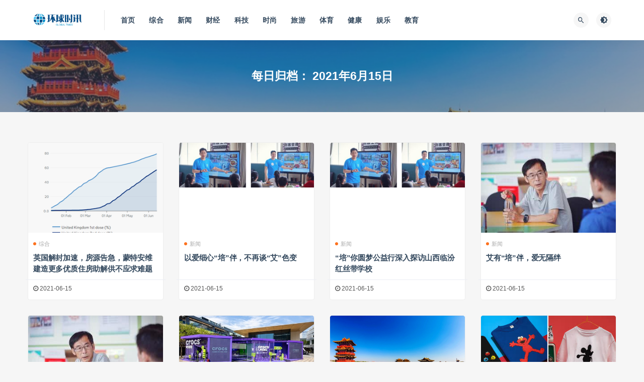

--- FILE ---
content_type: text/html; charset=UTF-8
request_url: http://news.hqsxw.net/2021/06/15
body_size: 5557
content:
<!DOCTYPE html>
<html lang="zh-CN">
<head>
	<meta charset="UTF-8">
	<meta http-equiv="X-UA-Compatible" content="IE=edge">
	<meta name="viewport" content="width=device-width, initial-scale=1">
	<link rel="profile" href="https://gmpg.org/xfn/11">
	<link href="https://hqsx-1258552171.file.myqcloud.com/uploads/2021/10/20211018230807286.ico" rel="icon">
  <title>2021  6月  15-环球时讯</title>

	<meta name='robots' content='max-image-preview:large' />
<link rel='dns-prefetch' href='//push.zhanzhang.baidu.com' />
<link rel='stylesheet' id='external-css'  href='http://news.hqsxw.net/wp-content/themes/ripro/assets/css/external.css?ver=8.9.0' type='text/css' media='all' />
<link rel='stylesheet' id='sweetalert2-css'  href='http://news.hqsxw.net/wp-content/themes/ripro/assets/css/sweetalert2.min.css?ver=8.9.0' type='text/css' media='all' />
<link rel='stylesheet' id='app-css'  href='http://news.hqsxw.net/wp-content/themes/ripro/assets/css/app.css?ver=8.9.0' type='text/css' media='all' />
<link rel='stylesheet' id='diy-css'  href='http://news.hqsxw.net/wp-content/themes/ripro/assets/css/diy.css?ver=8.9.0' type='text/css' media='all' />
<script type='text/javascript' src='http://news.hqsxw.net/wp-content/themes/ripro/assets/js/jquery-2.2.4.min.js?ver=2.2.4' id='jquery-js'></script>
<script type='text/javascript' src='http://news.hqsxw.net/wp-content/themes/ripro/assets/js/plugins/sweetalert2.min.js?ver=8.9.0' id='sweetalert2-js'></script>
<meta name="keywords" content="2021  6月  15">
<meta name="description" content="环球时讯-2021  6月  15">
<style type="text/css">p {
	text-indent:2em;
}

</style>	<!-- HTML5 shim, for IE6-8 support of HTML5 elements. All other JS at the end of file. -->
    <!--[if lt IE 9]>
      <script src="http://news.hqsxw.net/wp-content/themes/ripro/assets/js/html5shiv.js"></script>
      <script src="http://news.hqsxw.net/wp-content/themes/ripro/assets/js/respond.min.js"></script>
    <![endif]-->
    </head>

<body class="archive date  hfeed navbar-sticky sidebar-none pagination-infinite_button paged-next no-off-canvas">

<div class="site">
    
<header class="site-header">
      <div class="container">
      <div class="navbar">
      <div class="logo-wrapper">
              <a href="http://news.hqsxw.net/">
          <img class="logo regular tap-logo" src="http://news.hqsxw.net/wp-content/uploads/2021/10/1634091790-5da535fe01fe10a.png" data-dark="" alt="环球时讯">
        </a>
            </div>
      <div class="sep"></div>
      
      <nav class="main-menu hidden-xs hidden-sm hidden-md">
        
        <ul id="menu-%e4%b8%bb%e8%8f%9c%e5%8d%95" class="nav-list u-plain-list"><li id="menu-item-21" class="menu-item menu-item-type-custom menu-item-object-custom menu-item-21"><a href="/">首页</a></li>
<li id="menu-item-42" class="menu-item menu-item-type-taxonomy menu-item-object-category menu-item-42"><a href="http://news.hqsxw.net/zonghe">综合</a></li>
<li id="menu-item-38" class="menu-item menu-item-type-taxonomy menu-item-object-category menu-item-38"><a href="http://news.hqsxw.net/xw">新闻</a></li>
<li id="menu-item-43" class="menu-item menu-item-type-taxonomy menu-item-object-category menu-item-43"><a href="http://news.hqsxw.net/cj">财经</a></li>
<li id="menu-item-41" class="menu-item menu-item-type-taxonomy menu-item-object-category menu-item-41"><a href="http://news.hqsxw.net/keji">科技</a></li>
<li id="menu-item-40" class="menu-item menu-item-type-taxonomy menu-item-object-category menu-item-40"><a href="http://news.hqsxw.net/ss">时尚</a></li>
<li id="menu-item-39" class="menu-item menu-item-type-taxonomy menu-item-object-category menu-item-39"><a href="http://news.hqsxw.net/ly">旅游</a></li>
<li id="menu-item-34" class="menu-item menu-item-type-taxonomy menu-item-object-category menu-item-34"><a href="http://news.hqsxw.net/ty">体育</a></li>
<li id="menu-item-35" class="menu-item menu-item-type-taxonomy menu-item-object-category menu-item-35"><a href="http://news.hqsxw.net/jk">健康</a></li>
<li id="menu-item-36" class="menu-item menu-item-type-taxonomy menu-item-object-category menu-item-36"><a href="http://news.hqsxw.net/yl">娱乐</a></li>
<li id="menu-item-37" class="menu-item menu-item-type-taxonomy menu-item-object-category menu-item-37"><a href="http://news.hqsxw.net/jy">教育</a></li>
</ul>      </nav>
      
      <div class="main-search">
        <form method="get" class="search-form inline" action="http://news.hqsxw.net/">
  <input type="search" class="search-field inline-field" placeholder="输入关键词，回车..." autocomplete="off" value="" name="s" required="required">
  <button type="submit" class="search-submit"><i class="mdi mdi-magnify"></i></button>
</form>        <div class="search-close navbar-button"><i class="mdi mdi-close"></i></div>
      </div>

      <div class="actions">
                <!-- user end -->
        <div class="search-open navbar-button"><i class="mdi mdi-magnify"></i></div>
                <div class="tap-dark navbar-button"><i class="mdi mdi-brightness-4"></i></div>
                <div class="burger"></div>
      </div>
    </div>
      </div>
  </header>

<div class="header-gap"></div><div class="term-bar lazyload visible" data-bg="https://hqsx-1258552171.file.myqcloud.com/uploads/2021/10/20211013221633269.jpeg">
  <h1 class="term-title">每日归档： <span>2021年6月15日</span></h1></div>    <div class="site-content">
    
  <div class="container">
        <div class="row">
      <div class="col-lg-12">
        <div class="content-area">
          <main class="site-main">
                          <div class="row posts-wrapper">
                <div class="col-lg-1-5 col-6 col-sm-6 col-md-4 col-lg-3">
  <article id="post-2534" class="post post-grid post-2534 type-post status-publish format-standard hentry category-zonghe">
          <div class="entry-media">
        <div class="placeholder" style="padding-bottom: 66.666666666667%;">
          <a target="_blank"  href="http://news.hqsxw.net/202106152534.html">
            <img class="lazyload" data-src="https://hqsx-1258552171.cos.ap-shanghai.myqcloud.com/upload/2021/06/20210615131034134.png?imageMogr2/thumbnail/!300x200r" src="[data-uri]" alt="英国解封加速，房源告急，蒙特安维建造更多优质住房助解供不应求难题">
          </a>
                  </div>
              </div>
          <div class="entry-wrapper">
            
  <header class="entry-header">          <div class="entry-meta">
                  <span class="meta-category">
                          <a target="_blank" href="http://news.hqsxw.net/zonghe" rel="category">
                  <i class="dot"></i>综合              </a>
                      </span>
        
      </div>
    
    <h2 class="entry-title"><a target="_blank" href="http://news.hqsxw.net/202106152534.html" title="英国解封加速，房源告急，蒙特安维建造更多优质住房助解供不应求难题" rel="bookmark">英国解封加速，房源告急，蒙特安维建造更多优质住房助解供不应求难题</a></h2>  </header>            <div class="entry-footer">
  <ul class="post-meta-box">

        <li class="meta-date">
      <time datetime="2021-06-15T21:15:07+08:00"><i class="fa fa-clock-o"></i> 2021-06-15</time>
    </li>
                
  </ul>
</div>    </div>
  </article>
</div>
<div class="col-lg-1-5 col-6 col-sm-6 col-md-4 col-lg-3">
  <article id="post-2530" class="post post-grid post-2530 type-post status-publish format-standard hentry category-xw">
          <div class="entry-media">
        <div class="placeholder" style="padding-bottom: 66.666666666667%;">
          <a target="_blank"  href="http://news.hqsxw.net/202106152530.html">
            <img class="lazyload" data-src="https://hqsx-1258552171.cos.ap-shanghai.myqcloud.com/upload/2021/06/20210615104948561-scaled.jpg?imageMogr2/thumbnail/!300x200r" src="[data-uri]" alt="以爱细心“培”伴，不再谈“艾”色变">
          </a>
                  </div>
              </div>
          <div class="entry-wrapper">
            
  <header class="entry-header">          <div class="entry-meta">
                  <span class="meta-category">
                          <a target="_blank" href="http://news.hqsxw.net/xw" rel="category">
                  <i class="dot"></i>新闻              </a>
                      </span>
        
      </div>
    
    <h2 class="entry-title"><a target="_blank" href="http://news.hqsxw.net/202106152530.html" title="以爱细心“培”伴，不再谈“艾”色变" rel="bookmark">以爱细心“培”伴，不再谈“艾”色变</a></h2>  </header>            <div class="entry-footer">
  <ul class="post-meta-box">

        <li class="meta-date">
      <time datetime="2021-06-15T19:08:41+08:00"><i class="fa fa-clock-o"></i> 2021-06-15</time>
    </li>
                
  </ul>
</div>    </div>
  </article>
</div>
<div class="col-lg-1-5 col-6 col-sm-6 col-md-4 col-lg-3">
  <article id="post-2524" class="post post-grid post-2524 type-post status-publish format-standard hentry category-xw">
          <div class="entry-media">
        <div class="placeholder" style="padding-bottom: 66.666666666667%;">
          <a target="_blank"  href="http://news.hqsxw.net/202106152524.html">
            <img class="lazyload" data-src="https://hqsx-1258552171.cos.ap-shanghai.myqcloud.com/upload/2021/06/20210615104948561-scaled.jpg?imageMogr2/thumbnail/!300x200r" src="[data-uri]" alt="“培”你圆梦公益行深入探访山西临汾红丝带学校">
          </a>
                  </div>
              </div>
          <div class="entry-wrapper">
            
  <header class="entry-header">          <div class="entry-meta">
                  <span class="meta-category">
                          <a target="_blank" href="http://news.hqsxw.net/xw" rel="category">
                  <i class="dot"></i>新闻              </a>
                      </span>
        
      </div>
    
    <h2 class="entry-title"><a target="_blank" href="http://news.hqsxw.net/202106152524.html" title="“培”你圆梦公益行深入探访山西临汾红丝带学校" rel="bookmark">“培”你圆梦公益行深入探访山西临汾红丝带学校</a></h2>  </header>            <div class="entry-footer">
  <ul class="post-meta-box">

        <li class="meta-date">
      <time datetime="2021-06-15T18:58:50+08:00"><i class="fa fa-clock-o"></i> 2021-06-15</time>
    </li>
                
  </ul>
</div>    </div>
  </article>
</div>
<div class="col-lg-1-5 col-6 col-sm-6 col-md-4 col-lg-3">
  <article id="post-2515" class="post post-grid post-2515 type-post status-publish format-standard hentry category-xw">
          <div class="entry-media">
        <div class="placeholder" style="padding-bottom: 66.666666666667%;">
          <a target="_blank"  href="http://news.hqsxw.net/202106152515.html">
            <img class="lazyload" data-src="https://hqsx-1258552171.cos.ap-shanghai.myqcloud.com/upload/2021/06/20210615104821985.jpeg?imageMogr2/thumbnail/!300x200r" src="[data-uri]" alt="艾有“培”伴，爱无隔绊">
          </a>
                  </div>
              </div>
          <div class="entry-wrapper">
            
  <header class="entry-header">          <div class="entry-meta">
                  <span class="meta-category">
                          <a target="_blank" href="http://news.hqsxw.net/xw" rel="category">
                  <i class="dot"></i>新闻              </a>
                      </span>
        
      </div>
    
    <h2 class="entry-title"><a target="_blank" href="http://news.hqsxw.net/202106152515.html" title="艾有“培”伴，爱无隔绊" rel="bookmark">艾有“培”伴，爱无隔绊</a></h2>  </header>            <div class="entry-footer">
  <ul class="post-meta-box">

        <li class="meta-date">
      <time datetime="2021-06-15T18:51:18+08:00"><i class="fa fa-clock-o"></i> 2021-06-15</time>
    </li>
                
  </ul>
</div>    </div>
  </article>
</div>
<div class="col-lg-1-5 col-6 col-sm-6 col-md-4 col-lg-3">
  <article id="post-2512" class="post post-grid post-2512 type-post status-publish format-standard hentry category-xw">
          <div class="entry-media">
        <div class="placeholder" style="padding-bottom: 66.666666666667%;">
          <a target="_blank"  href="http://news.hqsxw.net/202106152512.html">
            <img class="lazyload" data-src="https://hqsx-1258552171.cos.ap-shanghai.myqcloud.com/upload/2021/06/20210615104340289.jpeg?imageMogr2/thumbnail/!300x200r" src="[data-uri]" alt="有爱无“艾”，“培”你共筑精彩">
          </a>
                  </div>
              </div>
          <div class="entry-wrapper">
            
  <header class="entry-header">          <div class="entry-meta">
                  <span class="meta-category">
                          <a target="_blank" href="http://news.hqsxw.net/xw" rel="category">
                  <i class="dot"></i>新闻              </a>
                      </span>
        
      </div>
    
    <h2 class="entry-title"><a target="_blank" href="http://news.hqsxw.net/202106152512.html" title="有爱无“艾”，“培”你共筑精彩" rel="bookmark">有爱无“艾”，“培”你共筑精彩</a></h2>  </header>            <div class="entry-footer">
  <ul class="post-meta-box">

        <li class="meta-date">
      <time datetime="2021-06-15T18:46:41+08:00"><i class="fa fa-clock-o"></i> 2021-06-15</time>
    </li>
                
  </ul>
</div>    </div>
  </article>
</div>
<div class="col-lg-1-5 col-6 col-sm-6 col-md-4 col-lg-3">
  <article id="post-2496" class="post post-grid post-2496 type-post status-publish format-standard hentry category-zonghe">
          <div class="entry-media">
        <div class="placeholder" style="padding-bottom: 66.666666666667%;">
          <a target="_blank"  href="http://news.hqsxw.net/202106152496.html">
            <img class="lazyload" data-src="https://hqsx-1258552171.cos.ap-shanghai.myqcloud.com/upload/2021/06/20210615092648697.jpeg?imageMogr2/thumbnail/!300x200r" src="[data-uri]" alt="Crocs携品牌青春大使黄明昊亮相北京三里屯">
          </a>
                  </div>
              </div>
          <div class="entry-wrapper">
            
  <header class="entry-header">          <div class="entry-meta">
                  <span class="meta-category">
                          <a target="_blank" href="http://news.hqsxw.net/zonghe" rel="category">
                  <i class="dot"></i>综合              </a>
                      </span>
        
      </div>
    
    <h2 class="entry-title"><a target="_blank" href="http://news.hqsxw.net/202106152496.html" title="Crocs携品牌青春大使黄明昊亮相北京三里屯" rel="bookmark">Crocs携品牌青春大使黄明昊亮相北京三里屯</a></h2>  </header>            <div class="entry-footer">
  <ul class="post-meta-box">

        <li class="meta-date">
      <time datetime="2021-06-15T17:35:36+08:00"><i class="fa fa-clock-o"></i> 2021-06-15</time>
    </li>
                
  </ul>
</div>    </div>
  </article>
</div>
<div class="col-lg-1-5 col-6 col-sm-6 col-md-4 col-lg-3">
  <article id="post-2495" class="post post-grid post-2495 type-post status-publish format-standard hentry category-xw">
          <div class="entry-media">
        <div class="placeholder" style="padding-bottom: 66.666666666667%;">
          <a target="_blank"  href="http://news.hqsxw.net/202106152495.html">
            <img class="lazyload" data-src="http://news.hqsxw.net/wp-content/themes/ripro/assets/images/thumb/1.jpg?imageMogr2/thumbnail/!300x200r" src="[data-uri]" alt="中信建投武超则：用人工智能工具提升分析师产能">
          </a>
                  </div>
              </div>
          <div class="entry-wrapper">
            
  <header class="entry-header">          <div class="entry-meta">
                  <span class="meta-category">
                          <a target="_blank" href="http://news.hqsxw.net/xw" rel="category">
                  <i class="dot"></i>新闻              </a>
                      </span>
        
      </div>
    
    <h2 class="entry-title"><a target="_blank" href="http://news.hqsxw.net/202106152495.html" title="中信建投武超则：用人工智能工具提升分析师产能" rel="bookmark">中信建投武超则：用人工智能工具提升分析师产能</a></h2>  </header>            <div class="entry-footer">
  <ul class="post-meta-box">

        <li class="meta-date">
      <time datetime="2021-06-15T15:31:19+08:00"><i class="fa fa-clock-o"></i> 2021-06-15</time>
    </li>
                
  </ul>
</div>    </div>
  </article>
</div>
<div class="col-lg-1-5 col-6 col-sm-6 col-md-4 col-lg-3">
  <article id="post-2482" class="post post-grid post-2482 type-post status-publish format-standard hentry category-xw">
          <div class="entry-media">
        <div class="placeholder" style="padding-bottom: 66.666666666667%;">
          <a target="_blank"  href="http://news.hqsxw.net/202106152482.html">
            <img class="lazyload" data-src="https://hqsx-1258552171.cos.ap-shanghai.myqcloud.com/upload/2021/06/20210615033052542.jpeg?imageMogr2/thumbnail/!300x200r" src="[data-uri]" alt="从Obag变形记洞察品牌与艺术家合作的新玩法">
          </a>
                  </div>
              </div>
          <div class="entry-wrapper">
            
  <header class="entry-header">          <div class="entry-meta">
                  <span class="meta-category">
                          <a target="_blank" href="http://news.hqsxw.net/xw" rel="category">
                  <i class="dot"></i>新闻              </a>
                      </span>
        
      </div>
    
    <h2 class="entry-title"><a target="_blank" href="http://news.hqsxw.net/202106152482.html" title="从Obag变形记洞察品牌与艺术家合作的新玩法" rel="bookmark">从Obag变形记洞察品牌与艺术家合作的新玩法</a></h2>  </header>            <div class="entry-footer">
  <ul class="post-meta-box">

        <li class="meta-date">
      <time datetime="2021-06-15T11:32:55+08:00"><i class="fa fa-clock-o"></i> 2021-06-15</time>
    </li>
                
  </ul>
</div>    </div>
  </article>
</div>
<div class="col-lg-1-5 col-6 col-sm-6 col-md-4 col-lg-3">
  <article id="post-2471" class="post post-grid post-2471 type-post status-publish format-standard hentry category-zonghe">
          <div class="entry-media">
        <div class="placeholder" style="padding-bottom: 66.666666666667%;">
          <a target="_blank"  href="http://news.hqsxw.net/202106152471.html">
            <img class="lazyload" data-src="https://hqsx-1258552171.cos.ap-shanghai.myqcloud.com/upload/2021/06/20210615025116383.png?imageMogr2/thumbnail/!300x200r" src="[data-uri]" alt="大众、哔哩哔哩、立邦等65个商标入选《第八批上海市重点商标保护名录》">
          </a>
                  </div>
              </div>
          <div class="entry-wrapper">
            
  <header class="entry-header">          <div class="entry-meta">
                  <span class="meta-category">
                          <a target="_blank" href="http://news.hqsxw.net/zonghe" rel="category">
                  <i class="dot"></i>综合              </a>
                      </span>
        
      </div>
    
    <h2 class="entry-title"><a target="_blank" href="http://news.hqsxw.net/202106152471.html" title="大众、哔哩哔哩、立邦等65个商标入选《第八批上海市重点商标保护名录》" rel="bookmark">大众、哔哩哔哩、立邦等65个商标入选《第八批上海市重点商标保护名录》</a></h2>  </header>            <div class="entry-footer">
  <ul class="post-meta-box">

        <li class="meta-date">
      <time datetime="2021-06-15T10:52:36+08:00"><i class="fa fa-clock-o"></i> 2021-06-15</time>
    </li>
                
  </ul>
</div>    </div>
  </article>
</div>
<div class="col-lg-1-5 col-6 col-sm-6 col-md-4 col-lg-3">
  <article id="post-2463" class="post post-grid post-2463 type-post status-publish format-standard hentry category-xw">
          <div class="entry-media">
        <div class="placeholder" style="padding-bottom: 66.666666666667%;">
          <a target="_blank"  href="http://news.hqsxw.net/202106152463.html">
            <img class="lazyload" data-src="https://hqsx-1258552171.cos.ap-shanghai.myqcloud.com/upload/2021/06/20210615022804504.jpeg?imageMogr2/thumbnail/!300x200r" src="[data-uri]" alt="亚利桑那 怀旧之旅">
          </a>
                  </div>
              </div>
          <div class="entry-wrapper">
            
  <header class="entry-header">          <div class="entry-meta">
                  <span class="meta-category">
                          <a target="_blank" href="http://news.hqsxw.net/xw" rel="category">
                  <i class="dot"></i>新闻              </a>
                      </span>
        
      </div>
    
    <h2 class="entry-title"><a target="_blank" href="http://news.hqsxw.net/202106152463.html" title="亚利桑那 怀旧之旅" rel="bookmark">亚利桑那 怀旧之旅</a></h2>  </header>            <div class="entry-footer">
  <ul class="post-meta-box">

        <li class="meta-date">
      <time datetime="2021-06-15T10:29:05+08:00"><i class="fa fa-clock-o"></i> 2021-06-15</time>
    </li>
                
  </ul>
</div>    </div>
  </article>
</div>
              </div>
              
	<nav class="navigation posts-navigation" role="navigation" aria-label="文章">
		<h2 class="screen-reader-text">文章导航</h2>
		<div class="nav-links"><div class="nav-previous"><a href="http://news.hqsxw.net/2021/06/15/page/2" >下一页</a></div></div>
	</nav>
  <div class="infinite-scroll-status">
    <div class="infinite-scroll-request"></div>
  </div>
  <div class="infinite-scroll-action">
    <div class="infinite-scroll-button button">加载更多</div>
  </div>
                      </main>
        </div>
      </div>
          </div>
  </div>
</div><!-- end sitecoent --> 

	
	<footer class="site-footer">
		<div class="container">
			
			<div class="footer-widget">
    <div class="row">
        <div class="col-xs-12 col-sm-6 col-md-3 widget--about">
            <div class="widget--content">
                <div class="footer--logo mb-20">
                    <img class="tap-logo" src="https://hqsx-1258552171.file.myqcloud.com/uploads/2021/10/20211013230825315.png" data-dark="https://hqsx-1258552171.file.myqcloud.com/uploads/2021/10/20211013230825315.png" alt="环球时讯">
                </div>
                <p class="mb-10">环球时讯，报道最新消息</p>
            </div>
        </div>
        <!-- .col-md-2 end -->
        <div class="col-xs-12 col-sm-3 col-md-2 col-md-offset-1 widget--links">
            <div class="widget--title">
                <h5>本站导航</h5>
            </div>
            <div class="widget--content">
                <ul class="list-unstyled mb-0">
                    <li><a href="/">首页</a></li>                </ul>
            </div>
        </div>
        <!-- .col-md-2 end -->
        <div class="col-xs-12 col-sm-3 col-md-2 widget--links">
            <div class="widget--title">
                <h5>友情链接</h5>
            </div>
            <div class="widget--content">
                <ul class="list-unstyled mb-0">
                                    </ul>
            </div>
        </div>
        <!-- .col-md-2 end -->
        <div class="col-xs-12 col-sm-12 col-md-4 widget--newsletter">
            <div class="widget--title">
                <h5>快速搜索</h5>
            </div>
            <div class="widget--content">
                <form class="newsletter--form mb-30" action="http://news.hqsxw.net/" method="get">
                    <input type="text" class="form-control" name="s" placeholder="关键词">
                    <button type="submit"><i class="fa fa-arrow-right"></i></button>
                </form>
                <h6></h6>
            </div>
        </div>

    </div>
</div>									  <div class="site-info">
			    © 2022 环球时讯  All rights reserved 
			    
			  </div>
					</div>
	</footer>
	
<div class="rollbar">
	
	    <div class="rollbar-item tap-dark" etap="tap-dark" title="夜间模式"><i class="mdi mdi-brightness-4"></i></div>
    
		
	
	
	    <div class="rollbar-item" etap="to_full" title="全屏页面"><i class="fa fa-arrows-alt"></i></div>
	<div class="rollbar-item" etap="to_top" title="返回顶部"><i class="fa fa-angle-up"></i></div>
</div>

<div class="dimmer"></div>



<div class="off-canvas">
  <div class="canvas-close"><i class="mdi mdi-close"></i></div>
  <div class="logo-wrapper">
      <a href="http://news.hqsxw.net/">
      <img class="logo regular" src="http://news.hqsxw.net/wp-content/uploads/2021/10/1634091790-5da535fe01fe10a.png" alt="环球时讯">
    </a>
    </div>
  <div class="mobile-menu hidden-lg hidden-xl"></div>
  <aside class="widget-area">
      </aside>
</div>

<script type="text/javascript">document.write(unescape("%3Cspan id='cnzz_stat_icon_1280430173'%3E%3C/span%3E%3Cscript src='https://v1.cnzz.com/z_stat.php%3Fid%3D1280430173%26show%3Dpic' type='text/javascript'%3E%3C/script%3E"));</script>
<script type='text/javascript' src='http://news.hqsxw.net/wp-content/themes/ripro/assets/js/plugins.js?ver=8.9.0' id='plugins-js'></script>
<script type='text/javascript' id='app-js-extra'>
/* <![CDATA[ */
var caozhuti = {"site_name":"\u73af\u7403\u65f6\u8baf","home_url":"http:\/\/news.hqsxw.net","ajaxurl":"http:\/\/news.hqsxw.net\/wp-admin\/admin-ajax.php","is_singular":"0","tencent_captcha":{"is":"","appid":""},"infinite_load":"\u52a0\u8f7d\u66f4\u591a","infinite_loading":"<i class=\"fa fa-spinner fa-spin\"><\/i> \u52a0\u8f7d\u4e2d...","site_notice":{"is":"0","color":"rgb(33, 150, 243)","html":"<div class=\"notify-content\"><h3>RiPro\u6700\u65b0\u7248\u672c\u66f4\u65b0\u65e5\u5fd7<\/h3><div>\u8fd9\u662f\u4e00\u6761\u7f51\u7ad9\u516c\u544a\uff0c\u53ef\u5728\u540e\u53f0\u5f00\u542f\u6216\u5173\u95ed\uff0c\u53ef\u81ea\u5b9a\u4e49\u80cc\u666f\u989c\u8272\uff0c\u6807\u9898\uff0c\u5185\u5bb9\uff0c\u7528\u6237\u9996\u6b21\u6253\u5f00\u5173\u95ed\u540e\u4e0d\u518d\u91cd\u590d\u5f39\u51fa\uff0c\u6b64\u5904\u53ef\u4f7f\u7528html\u6807\u7b7e...<\/div><\/div>"},"pay_type_html":{"html":"<div class=\"pay-button-box\"><div class=\"pay-item\" id=\"alipay\" data-type=\"1\"><i class=\"alipay\"><\/i><span>\u652f\u4ed8\u5b9d<\/span><\/div><\/div><p style=\"font-size: 13px; padding: 0; margin: 0;\">\u514d\u8d39\u6216\u94bb\u77f3\u514d\u8d39\u8d44\u6e90\u4ec5\u9650\u4f59\u989d\u652f\u4ed8<\/p>","alipay":1,"weixinpay":0}};
/* ]]> */
</script>
<script type='text/javascript' src='http://news.hqsxw.net/wp-content/themes/ripro/assets/js/app.js?ver=8.9.0' id='app-js'></script>
<script type='text/javascript' src='http://push.zhanzhang.baidu.com/push.js?ver=5.8.1' id='baidu_zz_push-js'></script>

</body>
</html>